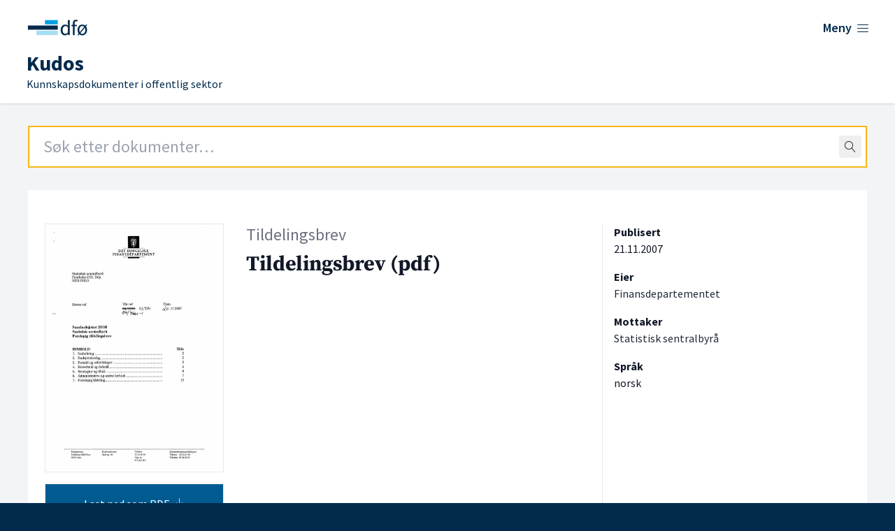

--- FILE ---
content_type: text/html; charset=UTF-8
request_url: https://kudos.dfo.no/dokument/2133/tildelingsbrev-pdf-1345
body_size: 7413
content:
<!DOCTYPE html>
<html lang="no">
    <head>
        <meta charset="utf-8">
        <meta name="viewport" content="width=device-width, initial-scale=1">
        <meta name="csrf-token" content="n14wmFdoamXqBtNJ3aHkkK7wutGqM0owN9Ospdyd">

        <link rel="shortcut icon" href="https://kudos.dfo.no/favicon.svg"/>
        <link rel="apple-touch-icon" sizes="180x180" href="https://kudos.dfo.no/apple-touch-icon.png">
        <link rel="icon" type="image/png" sizes="32x32" href="https://kudos.dfo.no/favicon-32x32.png">
        <link rel="icon" type="image/png" sizes="16x16" href="https://kudos.dfo.no/favicon-16x16.png">

            <!-- Plausible -->
        <script defer data-domain="kudos.dfo.no" src="https://kudos-stats.dfo.no/js/script.js"></script>
    
    
        <!-- Matomo Tag Manager -->
        <script>
            var _mtm = window._mtm = window._mtm || [];
            _mtm.push({'mtm.startTime': (new Date().getTime()), 'event': 'mtm.Start'});
            var d=document, g=d.createElement('script'), s=d.getElementsByTagName('script')[0];
            g.async=true; g.src='https://sporing.dfo.no/js/container_eWdYH9zt.js'; s.parentNode.insertBefore(g,s);
        </script>
        <!-- End Matomo Tag Manager -->

    
        <title>Tildelingsbrev (pdf) - Kudos</title>

        
    <link rel="canonical" href="https://kudos.dfo.no/dokument/2133/tildelingsbrev-pdf-1345" />

    
    
    <!-- Open Graph metadata -->
    <meta property="og:site_name" content="Kudos" />
    <meta property="og:title" content="Tildelingsbrev (pdf)" />

    
    <!-- Dublin Core metadata -->
    <meta name="DC.Title" content="Tildelingsbrev (pdf)" />
    <meta name="DC.Creator" content="Finansdepartementet" />
    
            <meta name="DC.Date" content="2007" />
    
    <meta name="DC.Type" content="Tildelingsbrev" />
    <meta name="DC.Format" content="application/pdf" />
    <meta name="DC.Language" content="no" />

    <!-- Twitter metadata -->
    <meta name="twitter:title" content="Tildelingsbrev (pdf)" />

    
    <!-- Zotero metadata -->
    <meta name="citation_title" content="Tildelingsbrev (pdf)">
    <meta name="citation_date" content="2007-11-21 00:00:00">
    <meta name="citation_firstpage" content="1">
    <meta name="citation_lastpage" content="14">
    <meta name="citation_abstract" content="">
    <meta name="citation_language" content="no">
    <meta name="citation_public_url" content="https://kudos.dfo.no/dokument/2133/tildelingsbrev-pdf-1345">
                    
            <meta name="citation_pdf_url" content="https://kudos.dfo.no/documents/2133/files/2092.pdf">
        

        <link rel="preload" as="style" href="https://kudos.dfo.no/build/assets/app.223baee6.css" /><link rel="modulepreload" href="https://kudos.dfo.no/build/assets/app.31d62289.js" /><link rel="stylesheet" href="https://kudos.dfo.no/build/assets/app.223baee6.css" data-navigate-track="reload" /><script type="module" src="https://kudos.dfo.no/build/assets/app.31d62289.js" data-navigate-track="reload"></script>
        <!-- Livewire Styles --><style >[wire\:loading][wire\:loading], [wire\:loading\.delay][wire\:loading\.delay], [wire\:loading\.inline-block][wire\:loading\.inline-block], [wire\:loading\.inline][wire\:loading\.inline], [wire\:loading\.block][wire\:loading\.block], [wire\:loading\.flex][wire\:loading\.flex], [wire\:loading\.table][wire\:loading\.table], [wire\:loading\.grid][wire\:loading\.grid], [wire\:loading\.inline-flex][wire\:loading\.inline-flex] {display: none;}[wire\:loading\.delay\.none][wire\:loading\.delay\.none], [wire\:loading\.delay\.shortest][wire\:loading\.delay\.shortest], [wire\:loading\.delay\.shorter][wire\:loading\.delay\.shorter], [wire\:loading\.delay\.short][wire\:loading\.delay\.short], [wire\:loading\.delay\.default][wire\:loading\.delay\.default], [wire\:loading\.delay\.long][wire\:loading\.delay\.long], [wire\:loading\.delay\.longer][wire\:loading\.delay\.longer], [wire\:loading\.delay\.longest][wire\:loading\.delay\.longest] {display: none;}[wire\:offline][wire\:offline] {display: none;}[wire\:dirty]:not(textarea):not(input):not(select) {display: none;}:root {--livewire-progress-bar-color: #2299dd;}[x-cloak] {display: none !important;}[wire\:cloak] {display: none !important;}</style>

    </head>
    <body class="min-h-screen font-sans antialiased bg-blue-dark">
        <div class="bg-gray-100">

            <!-- Page Header -->
            <header class="bg-white shadow">
    <div class="flex flex-wrap place-content-between max-w-7xl mx-auto pt-6 px-4 sm:px-6 lg:px-8">
        <a href="https://kudos.dfo.no" aria-hidden="true">
            <span hidden>DFØ</span>
            <div class="flex w-48 sm:w-56">
                <svg width='100%' height='100%' viewBox='0 0 800 114' version='1.1' xmlns='https://www.w3.org/2000/svg' xmlns:xlink='https://www.w3.org/1999/xlink' xml:space='preserve' xmlns:serif='https://www.serif.com/' style='fill-rule:evenodd;clip-rule:evenodd;stroke-linejoin:round;stroke-miterlimit:2;'>    <g>        <g transform='matrix(0.768628,0,0,0.768628,23.1133,15.4785)'>            <rect x='119.9' y='1.9' width='85' height='28.3' style='fill:rgb(0,159,227);'/>        </g>        <g transform='matrix(0.768628,0,0,0.768628,23.1133,15.4785)'>            <path d='M205,72.8L63.2,72.8L63.2,101.1L205,101.1L205,72.8' style='fill:rgb(166,221,245);fill-rule:nonzero;'/>        </g>        <g transform='matrix(0.768628,0,0,0.768628,23.1133,15.4785)'>            <rect x='6.5' y='37.4' width='198.4' height='28.3' style='fill:rgb(1,42,76);'/>        </g>        <g transform='matrix(0.768628,0,0,0.768628,23.1133,15.4785)'>            <path d='M272.4,27.9L272.9,38.9C270.1,36.6 267.2,34.8 264.5,33.5C261.6,32.1 258.1,31.4 254.2,31.4C250.3,31.4 246.5,32.3 242.9,33.9C239.4,35.6 236.2,38 233.5,41.1C230.8,44.2 228.6,48 227,52.4C225.4,56.8 224.5,61.8 224.5,67.3C224.5,78.6 227.1,87.5 232.2,93.7C237.3,99.9 244.2,103 252.8,103C256.8,103 260.6,102 264.1,100.1C267.6,98.2 270.7,95.9 273.4,93.4L273.5,93.4L274.5,101.3L284.5,101.3L284.5,1.5L272.4,1.5L272.4,27.9ZM272.4,48.5L272.4,83.7C269.7,86.8 266.9,89.1 264.2,90.6C261.5,92.1 258.5,92.9 255.4,92.9C249.6,92.9 245,90.6 241.8,86.2C238.6,81.7 237,75.3 237,67.2C237,63.3 237.5,59.8 238.5,56.7C239.5,53.6 240.9,50.9 242.6,48.6C244.3,46.4 246.4,44.6 248.7,43.4C251,42.2 253.5,41.5 256.2,41.5C258.9,41.5 261.7,42 264.3,43.1C266.8,44.2 269.6,46 272.4,48.5Z' style='fill:rgb(1,42,76);fill-rule:nonzero;'/>            <path d='M336.9,2.2C335.3,1.5 333.5,1 331.6,0.6C329.7,0.2 327.6,0 325.5,0C318.7,0 313.6,2 310.3,6.1C307.1,10.1 305.4,15.7 305.4,22.7L305.4,33.2L296.2,33.9L296.2,43L305.4,43L305.4,101.4L317.3,101.4L317.3,43L331.7,43L331.7,33.2L317.3,33.2L317.3,22.7C317.3,14.1 320.3,9.8 326.5,9.8C329.1,9.8 331.6,10.4 334.1,11.5L334.4,11.6L337.1,2.3L336.9,2.2Z' style='fill:rgb(1,42,76);fill-rule:nonzero;'/>            <path d='M392.4,43.3L400,34.2L394.6,29.8L387.6,38.3C384.9,36 381.9,34.3 378.7,33.2C375.3,32 371.8,31.4 368.3,31.4C364.1,31.4 360.1,32.2 356.3,33.8C352.5,35.4 349.1,37.8 346.2,40.8C343.3,43.9 341,47.7 339.2,52.1C337.5,56.5 336.6,61.6 336.6,67.3C336.6,72.3 337.3,76.9 338.6,80.8C339.9,84.7 341.7,88.1 344,91.1L336.4,100.2L342,104.6L348.8,96.2C354.4,100.7 360.9,102.9 368.1,102.9C372.3,102.9 376.3,102.1 380.1,100.5C383.9,98.9 387.3,96.6 390.2,93.5C393.1,90.5 395.4,86.7 397.2,82.3C398.9,77.9 399.8,72.8 399.8,67.2C399.8,62.2 399.1,57.6 397.8,53.5C396.5,49.7 394.7,46.2 392.4,43.3ZM368.3,41.2C373.3,41.2 377.6,43 380.9,46.5L351.5,82.1C349.5,77.9 348.5,72.8 348.5,66.8C348.5,63 349,59.5 350,56.4C351,53.2 352.4,50.5 354.1,48.3C355.8,46.1 357.9,44.3 360.4,43.1C362.8,41.8 365.4,41.2 368.3,41.2ZM368.3,93.4C363.4,93.4 359.2,91.6 355.7,88.2L385,52.4C387.1,56.7 388.1,61.8 388.1,67.8C388.1,71.6 387.6,75.1 386.6,78.2C385.6,81.3 384.2,84 382.5,86.3C380.7,88.5 378.6,90.3 376.2,91.5C373.7,92.7 371.1,93.4 368.3,93.4Z' style='fill:rgb(1,42,76);fill-rule:nonzero;'/>        </g>    </g></svg>
            </div>
        </a>

        <div class="flex" x-data="{ open: false }">
    <button @click="open = !open"
            class="text-blue-dark group bg-white rounded-md inline-flex items-center text-base font-medium hover:text-blue focus:outline-none focus:ring-2 focus:ring-offset-2 focus:ring-indigo-500" :aria-expanded="open">
        <span class="text-lg font-semibold hover:underline mr-1.5">Meny</span>
        <span x-show="! open" class="mr-1 text-xl lnr lnr-menu"></span>
        <span x-show="open" class="mr-1 text-xl lnr lnr-cross" style="display: none;"></span>
    </button>
    <div x-show="open"
         @click.away="open = false"
         x-transition:enter="transition ease-out duration-200"
         x-transition:enter-start="opacity-0 translate-y-1"
         x-transition:enter-end="opacity-100 translate-y-0"
         x-transition:leave="transition ease-in duration-150"
         x-transition:leave-start="opacity-100 translate-y-0"
         x-transition:leave-end="opacity-0 translate-y-1"
         class="absolute z-10 inset-x-0 mt-12 transform shadow-lg"
         style="display: none;"
    >
        <div class="absolute inset-0 flex" aria-hidden="true">
            <div class="bg-white w-1/2"></div>
            <div class="bg-gray-50 w-1/2"></div>
        </div>
        <div class="relative max-w-7xl mx-auto grid grid-cols-1 lg:grid-cols-2">
            <nav class="grid gap-y-10 px-4 py-8 bg-white sm:grid-cols-2 sm:gap-x-8 sm:py-12 sm:px-6 lg:px-8 xl:pr-12">
                <div>
                    <h2 class="text-base font-semibold text-gray-800">Kudos</h2>
                    <ul role="list" class="mt-5 space-y-6">
                        <li class="flow-root">
                            <a href="https://dfo.no/fagomrader/kudos/om-kudos" class="flex items-center justify-between -m-3 p-3 text-base font-medium text-gray-900 hover:text-blue-light hover:underline">
                                <span>Om Kudos</span> <span class="text-sm float-right lnr lnr-arrow-right mr-12 mt-1"></span>
                            </a>
                        </li>

                        <li class="flow-root">
                            <a href="https://dfo.no/fagomrader/kudos/dokumenttyper-i-kudos" class="flex items-center justify-between -m-3 p-3 text-base font-medium text-gray-900 hover:text-blue-light hover:underline">
                                <span>Dokumenttyper</span> <span class="text-sm float-right lnr lnr-arrow-right mr-12 mt-1"></span>
                            </a>
                        </li>

                        <li class="flow-root">
                            <a href="https://dfo.no/fagomrader/kudos/samarbeidspartene-i-kudos" class="flex items-center justify-between -m-3 p-3 text-base font-medium text-gray-900 hover:text-blue-light hover:underline">
                                <span>Samarbeidspartene</span> <span class="text-sm float-right lnr lnr-arrow-right mr-12 mt-1"></span>
                            </a>
                        </li>

                        <li class="flow-root">
                            <a href="https://kudos.dfo.no/aapne-data" class="flex items-center justify-between -m-3 p-3 text-base font-medium text-gray-900 hover:text-blue-light hover:underline">
                                <span>Åpne data</span> <span class="text-sm float-right lnr lnr-arrow-right mr-12 mt-1"></span>
                            </a>
                        </li>

                        <li class="flow-root">
                            <a href="https://kudos.dfo.no/registrere-dokument" class="flex items-center justify-between -m-3 p-3 text-base font-medium text-gray-900 hover:text-blue-light hover:underline">
                                <span>Registrer dokumenter</span> <span class="text-sm float-right lnr lnr-arrow-right mr-12 mt-1"></span>
                            </a>
                        </li>
                    </ul>
                </div>
                <div>
                    <h2 class="text-base font-semibold text-gray-800">DFØ</h2>
                    <ul role="list" class="mt-5 space-y-6">
                        <li class="flow-root">
                            <a href="https://dfo.no/om-dfo" target="_blank" class="flex items-center justify-between -m-3 p-3 text-base font-medium text-gray-900 hover:text-blue-light hover:underline">
                                <span>Om <abbr title="Direktoratet for forvaltning og økonomistyring">DFØ</abbr></span> <span class="text-sm float-right lnr lnr-arrow-right mr-12 mt-1"></span>
                            </a>
                        </li>

                        <li class="flow-root">
                            <a href="https://dfo.no/om-dfo/personvern" target="_blank" class="flex items-center justify-between -m-3 p-3 text-base font-medium text-gray-900 hover:text-blue-light hover:underline">
                                <span>Personvern i <abbr title="Direktoratet for forvaltning og økonomistyring">DFØ</abbr></span> <span class="text-sm float-right lnr lnr-arrow-right mr-12 mt-1"></span>
                            </a>
                        </li>
                    </ul>
                </div>
            </nav>
        </div>
    </div>
</div>
    </div>
    <div class="max-w-7xl mx-auto pt-4 px-4 pb-4 sm:px-6 lg:px-8">
        <a href="https://kudos.dfo.no">
            <h1 class="font-sans text-blue-dark pl-1 md:pl-1.5 leading-0 text-base">
                <span class="text-3xl font-bold">Kudos</span>

                                <br>
                <span class="text-base font-normal leading-0">Kunnskapsdokumenter i offentlig sektor</span>
            </h1>
        </a>
    </div>

</header>

                
    


                <main>
        <div class="mt-8 pb-24">
            <div class="max-w-7xl md:min-h-[650px] mx-auto sm:px-10">

                <div class="mb-8 mx-4 sm:mx-0">
                    <div wire:snapshot="{&quot;data&quot;:{&quot;term&quot;:&quot;&quot;,&quot;topLevel&quot;:true,&quot;shouldRedirect&quot;:true,&quot;autofocus&quot;:true},&quot;memo&quot;:{&quot;id&quot;:&quot;nVz0Nk1aYzAVqAMh9bht&quot;,&quot;name&quot;:&quot;search-field&quot;,&quot;path&quot;:&quot;dokument\/2133\/tildelingsbrev-pdf-1345&quot;,&quot;method&quot;:&quot;GET&quot;,&quot;children&quot;:[],&quot;scripts&quot;:[],&quot;assets&quot;:[],&quot;errors&quot;:[],&quot;locale&quot;:&quot;no&quot;},&quot;checksum&quot;:&quot;4b65b27eb4ca7161de0daec08d0ab148e3735d4dd4a6f58ca2d849cce37617e2&quot;}" wire:effects="[]" wire:id="nVz0Nk1aYzAVqAMh9bht"
    x-data="SearchField({
        term: $wire.$entangle('term').live,
        topLevel: true
    })"
    x-on:perform-search="$wire.dispatch('submitSearch', { query: term })"
    className="relative text-black border border-gray-500"
>
    <form
            action="https://kudos.dfo.no/soek"
        x-ref="form"
>
    <div class="relative">
        <input
            class="
                border-2
                focus:outline-none
                focus:placeholder-gray-400
                focus:border-orange
                placeholder-gray-800
                px-5
                py-3
                text-2xl
                w-full
            "
             autofocus             type="text"
            autocomplete="off"
            name="query"
            aria-label="Search field"
            placeholder="Søk etter dokumenter…"
            wire:model.live.debounce.100ms="term"
            x-ref="searchField"
            x-on:focus="onFocus()"
            x-on:keydown.arrow-down.stop.prevent="highlightNext()"
            x-on:keydown.arrow-up.stop.prevent="highlightPrevious()"
            x-on:keydown.enter.stop.prevent="onEnterDown()"
            x-on:keyup.enter.stop.prevent="onEnterUp()"
            x-on:keyup.escape.stop.prevent="clear()"
        />

        <span class="absolute top-0 bottom-0 right-0 pr-2 flex items-center">
            <button
                    type="button"
                    x-show="term.length > 0"
                    style="display: none;"
                    @click="clear()"
                    class="
                    flex
                    items-center
                    justify-center
                    rounded
                    hover:bg-gray-200
                    active:bg-gray-200
                    active:outline-none
                "
            >
                <span class="lnr lnr-cross p-2"></span>
            </button>
            <button
                wire:loading.remove
                action="submit"
                class="
                    flex
                    items-center
                    justify-center
                    rounded
                    hover:bg-gray-200
                    active:bg-gray-200
                    active:outline-none
                "
            >
                <span class="lnr lnr-magnifier p-2"></span>
            </button>
            <div
                wire:loading.flex
                class="
                    flex
                    items-center
                    justify-center
                    rounded
                "
            >
                <span class="lnr lnr-sync animate-spin p-2"></span>
            </div>
        </span>
    </div>
</form>

    <div
        x-show="isOpen"
        className="
            absolute
            -inset-x-px
            top-full
            bg-white
            border
            border-t-0
            border-gray-500
            z-10
        "
    >
        <div
            className="mx-5 border-t border-gray-300"
        >
            <!--[if BLOCK]><![endif]-->            
            <!--[if ENDBLOCK]><![endif]-->
        </div>
    </div>
</div>
                </div>

                <div class="bg-white overflow-hidden">
                    <div class="p-6 sm:px-6 pt-0 md:pt-6 bg-white border-b border-gray-200 lg:pb-8">

                        <div class="flex flex-wrap mt-6 text-gray-900">

                            <!-- Thumbnail and files -->
                            <div class="w-screen md:w-64 order-3 md:order-1">

                                <!-- Show thumbnail on large screens -->
                                <img class="hidden md:block border p-1 mr-2" src="https://kudos.dfo.no/thumbnails/79a/79a1179ffdeba43fce12575b776a057d3e16c1d5fdca221e920118fe0ec4d99e_thumbnail_1024.jpg" alt="Forsiden av dokumentet Tildelingsbrev (pdf)">

                                <a href="https://kudos.dfo.no/documents/2133/files/2092.pdf" class="text-center block bg-blue text-white w-full p-2 py-4 my-4 border hover:border-black hover:underline">Last ned som PDF <span class="ml-1 lnr lnr-download"></span></a>

                                <p class="mt-2 text-sm text-center">
                                                                            14 sider
                                                                    </p>
                                <p class="mt-0 text-sm text-center">
                                                                            0.77 MB
                                                                    </p>

                                <!-- Optionally show thumbnail on small screens -->
                                <div class="md:hidden mt-4 font-bold" x-data="{ open: false }">
                                    <button @click="open = ! open">
                                        <span class="text-base" x-show="! open">Vis forside <span class="ml-1 mb-2 text-sm lnr lnr-chevron-down"></span></span>
                                        <span class="text-base" x-show="open">Skjul forside <span class="ml-1 mb-2 text-sm lnr lnr-chevron-up"></span></span>
                                    </button>
                                                                        <img x-show="open" class="md:block border p-1 mr-2" src="https://kudos.dfo.no/thumbnails/79a/79a1179ffdeba43fce12575b776a057d3e16c1d5fdca221e920118fe0ec4d99e_thumbnail_1024.jpg" alt="Forsiden av dokumentet Tildelingsbrev (pdf)">
                                                                    </div>

                                                            </div>

                            <!-- Main document content -->
                            <div class="w-screen mt-4 md:mt-0 md:w-2/5 md:ml-8 order-2">
                                <p class="mb-2 text-gray-500 text-xl lg:text-2xl">Tildelingsbrev</p>
                                <h2 class="text-2xl lg:text-3xl font-serif font-bold">
                                    Tildelingsbrev (pdf)
                                    <span class="block xl:mt-2 text-lg lg:text-xl font-semibold font-sans"></span>
                                </h2>
                                <p class="text-lg mt-6">
                                    
                                </p>
                            </div>

                            <!-- Metadata -->
                            <div class="w-screen sm:w-40 lg:w-1/5 mt-4 lg:mt-0 xs:ml-2 md:pl-4 xl:ml-12 xl:border-l order-4">

                                <!-- Publication date -->
                                                                    <div class="mb-4 mt-4 sm:mt-0">
                                        <h3 class="font-bold text-base">Publisert</h3>
                                        <p>
                                            <time datetime="2007-11-21">21.11.2007</time>
                                        </p>
                                    </div>
                                

                                <!-- Owners -->
                                                                    <div class="mb-4">
                                        <h3 class="font-bold text-base">Eier</h3>
                                        <p>
                                                                                            
                                                <span class="text-gray-800" >Finansdepartementet</span>                                                                                    </p>
                                    </div>
                                
                                <!-- Publishers -->
                                
                                <!-- Authoring actors -->
                                
                                <!-- Recipients -->
                                                                    <div class="mb-4">
                                        <h3 class="font-bold text-base">Mottaker</h3>
                                        <p>
                                                                                            
                                                <span class="text-gray-800" >Statistisk sentralbyrå</span>                                                                                    </p>
                                    </div>
                                
                                <!-- Authors -->
                                
                                <!-- Language -->
                                                                    <div class="mb-4">
                                        <h3 class="font-bold text-base">Språk</h3>
                                        <p>norsk</p>
                                    </div>
                                
                                <!-- Source -->
                                                                
                                <!-- Resources -->
                                
                                <!-- ISBN -->
                                
                                <!-- Tags -->
                                
                                
                                
                                                            </div>

                        </div>

                        <!-- Source -->

                    </div>
                </div>
            </div>
        </div>
    </main>

            <!-- Page Footer -->
            <footer class="text-white bg-blue-dark">
    <div class="bottom-0 flex flex-wrap h-48 px-4 mx-auto text-white max-w-7xl pt-14 sm:px-10">
        <div class="w-screen lg:w-2/3">
            <h2 class="text-2xl font-black">Kudos</h2>
            <p class="text-lg">Kunnskapsdokumenter i offentlig sektor</p>
            <ul class="mt-10 lg:mb-24 text-lg lg:mr-16 xl:mr-24">
                <li class="border-y border-white"><a class="py-2.5 px-6 text-white flex items-center justify-between hover:text-blue-light hover:underline" href="https://dfo.no/fagomrader/kudos/om-kudos">Om Kudos<span class="float-right mt-1 text-xl lnr lnr-arrow-right"></span></a></li>
                <li class="border-b border-white"><a class="py-2.5 px-6 text-white flex items-center justify-between hover:text-blue-light hover:underline" href="https://dfo.no/fagomrader/kudos/dokumenttyper-i-kudos">Dokumenttyper<span class="float-right mt-1 text-xl lnr lnr-arrow-right"></span></a></li>
                <li for="test" class="border-b border-white"><a id="test" class="py-2.5 px-6 text-white flex items-center justify-between hover:text-blue-light hover:underline" href="https://kudos.dfo.no/aapne-data">Åpne data<span class="float-right mt-1 text-xl lnr lnr-arrow-right"></span></a></li>
                <li class="border-b border-white"><a class="py-2.5 px-6 text-white flex items-center justify-between hover:text-blue-light hover:underline" target="_blank" href="https://dfo.no/tilgjengelighet">Tilgjengelighet<span class="float-right mt-1 text-xl lnr lnr-arrow-right"></span></a></li>
            </ul>
        </div>
        <div class="w-screen pb-10 mt-16 lg:mt-0 lg:w-1/3">
            <img class="w-64 pt-1 md:w-80" src="https://kudos.dfo.no/build/assets/dfo-logo-white-2-lines.fd8aff56.svg" alt="Logoen til Direktoratet for forvaltning og økonomistyring">
            <div class="lg:pl-[86px]">
                <ul class="mt-6">
                    <li>Telefon: <a class="text-white hover:underline" href="tel:+4740007997">400 07 997</a></li>
                    <li>E-post: <a class="text-white hover:underline" href="mailto:postmottak@dfo.no" aria-label="Send e-post til Direktoratet for forvaltning og økonomistyring">postmottak@dfo.no</a></li>
                    <li><abbr title="Organisasjonsnummer">Org. nr.</abbr>: <span aria-label="9 8 6, 2 5 2, 9 3 2">986 252 932</span></li>
                </ul>
                <ul class="w-1/3 lg:w-2/3 mt-7 sm:mb-12">
                    <li><a class="py-1.5 text-white flex items-center justify-between hover:text-blue-light hover:underline" href="https://www.dfo.no/om-dfo" target="_blank">Om DFØ<span class="float-right mt-1 text-xl lnr lnr-arrow-right"></span></a></li>
                    <li><a class="py-1.5 text-white flex items-center justify-between hover:text-blue-light hover:underline" href="https://www.dfo.no/om-dfo/personvern" target="_blank">Personvern<span class="float-right mt-1 text-xl lnr lnr-arrow-right"></span></a></li>
                </ul>
            </div>
        </div>
    </div>
</footer>

        </div>

        
        <script data-navigate-once="true">window.livewireScriptConfig = {"csrf":"n14wmFdoamXqBtNJ3aHkkK7wutGqM0owN9Ospdyd","uri":"\/livewire\/update","progressBar":"","nonce":""};</script>
</body>
</html>
